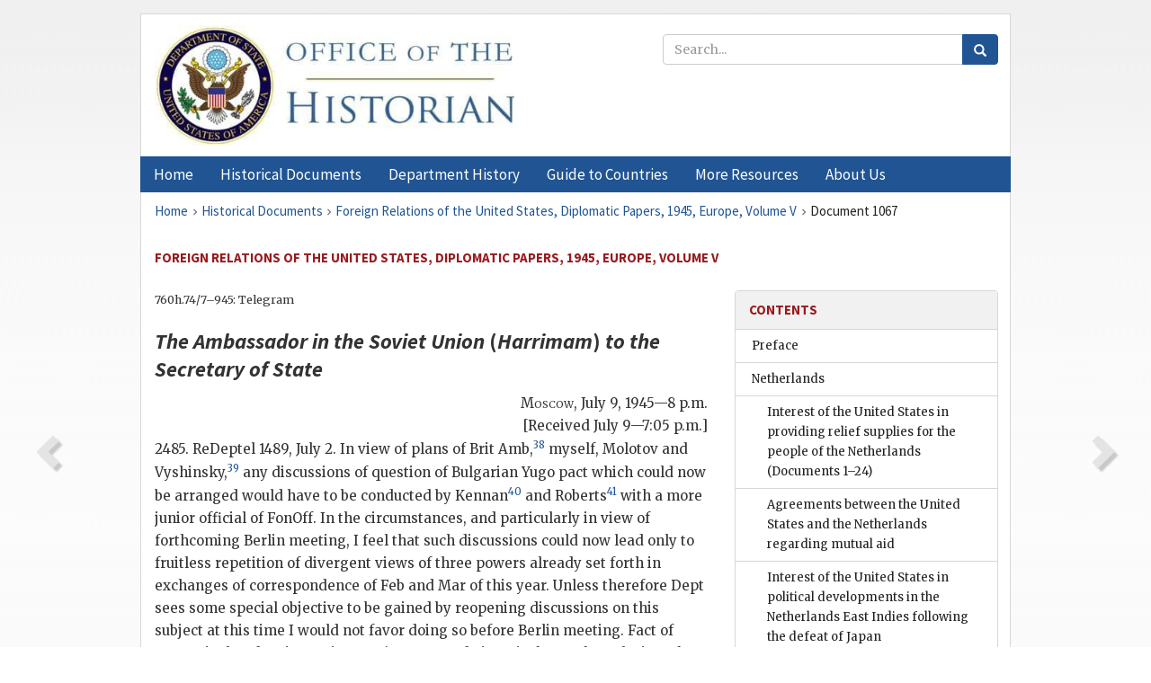

--- FILE ---
content_type: text/html;charset=utf-8
request_url: https://history.state.gov/historicaldocuments/frus1945v05/d1067
body_size: 12578
content:
<!DOCTYPE html>
<html data-template="pages:app-root" lang="en" data-app=""><head><meta name="viewport" content="width=device-width, initial-scale=1.0"><meta name="description" content="history.state.gov 3.0 shell"><link href="/resources/images/favicon.ico" rel="shortcut icon"><script src="">(function(w,d,s,l,i){w[l]=w[l]||[];w[l].push({'gtm.start':
        new Date().getTime(),event:'gtm.js'});var f=d.getElementsByTagName(s)[0],
        j=d.createElement(s),dl=l!='dataLayer'?'&l='+l:'';j.async=true;j.src=
        'https://www.googletagmanager.com/gtm.js?id='+i+dl;f.parentNode.insertBefore(j,f);
        })(window,document,'script','dataLayer','GTM-WBD65RCC');</script><link href="/resources/css/all.css" rel="stylesheet" type="text/css"><title>Historical Documents - Office of the Historian</title></head><body id="body">
        <!-- Google Tag Manager (noscript) -->
        <noscript><iframe src="https://www.googletagmanager.com/ns.html?id=GTM-WBD65RCC" height="0" width="0" style="display:none;visibility:hidden"></iframe></noscript>
        <!-- End Google Tag Manager (noscript) -->
        <header class="hsg-header">
            <section class="hsg-grid hsg-header-inner">
                <div class="container hsg-header-content">
                    <div class="row">
                        <div class="col-sm-7">
                            <a href="/">
                                <img src="/resources/images/Office-of-the-Historian-logo_500x168.jpg" class="img-responsive" width="400" alt="Office of the Historian">
                            </a>
                        </div>
                        <div class="col-sm-5">
                            
                                <div class="banner__search">
                                    <div class="searchbox">
                                        <form action="/search" method="get" class="main-form" id="navigationSearchForm">
                                            <p class="form-group">
                                                <!-- Search: -->
                                                <input type="text" size="15" name="q" placeholder="Search..." class="form-control" id="search-box">
                                                <button type="submit" class="hsg-link-button search-button btn">
                                                    <i class="hsg-search-button-icon"></i>
                                                </button>
                                            </p>
                                        </form>
                                    </div>
                                </div>
                            
                        </div>
                    </div>
                </div>
            </section>
        </header>

        <nav role="navigation" class="hsg-nav navbar navbar-default">
            <div class="container hsg-nav-content">
                <div class="navbar-header">
                    <button type="button" class="navbar-toggle collapsed" data-toggle="collapse" data-target="#navbar-collapse-1" aria-expanded="false">
                        <span class="sr-only">Menu</span>
                        <i class="fa fa-bars"></i>
                        <span class="toggle-text">Menu</span>
                    </button>
                    <!--<a data-template="config:app-title" class="navbar-brand" href="./index.html">App Title</a>-->
                </div>
                <div class="navbar-collapse collapse" id="navbar-collapse-1">
                    <ul class="nav navbar-nav">
                        <li class="dropdown">
                            <a href="/" shape="rect">
                                <span>Home</span>
                            </a>
                        </li>
                        <li class="dropdown">
                            <a href="/historicaldocuments" class="dropdown-toggle" data-toggle="dropdown" role="button" aria-haspopup="true" aria-expanded="false">
                                <span>Historical Documents</span>
                            </a>
                            <ul class="dropdown-menu">
                                <li>
                                    <a href="/historicaldocuments">
                                        <em>Foreign Relations of the United States</em>
                                    </a>
                                </li>
                                <li>
                                    <a href="/historicaldocuments/about-frus">About the
                                            <em>Foreign Relations</em> Series</a>
                                </li>
                                <li>
                                    <a href="/historicaldocuments/status-of-the-series">Status
                                        of the <em>Foreign Relations</em> Series</a>
                                </li>
                                <li>
                                    <a href="/historicaldocuments/frus-history">History of the
                                            <em>Foreign Relations</em> Series</a>
                                </li>
                                <li>
                                    <a href="/historicaldocuments/ebooks">Ebooks Initiative</a>
                                </li>
                                <li>
                                    <a href="/historicaldocuments/quarterly-releases">Quarterly
                                        Releases</a>
                                </li>
                            </ul>
                        </li>
                        <li id="index_nav" class="dropdown">
                            <a href="/departmenthistory" class="dropdown-toggle" data-toggle="dropdown" role="button" aria-haspopup="true" aria-expanded="false">
                                <span>Department History</span>
                            </a>
                            <ul class="dropdown-menu">
                                <li>
                                    <a href="/departmenthistory">Overview</a>
                                </li>
                                <!--
                                <li>
                                    <a href="$app/departmenthistory/timeline">Administrative
                                        Timeline</a>
                                </li>
                                -->
                                <li>
                                    <a href="/departmenthistory/people/secretaries">Biographies
                                        of the Secretaries of State</a>
                                </li>
                                <li>
                                    <a href="/departmenthistory/people/principals-chiefs">Principal Officers and Chiefs of Mission</a>
                                </li>
                                <li>
                                    <a href="/departmenthistory/travels/secretary">Travels of
                                        the Secretary of State</a>
                                </li>
                                <li>
                                    <a href="/departmenthistory/travels/president">Travels of
                                        the President</a>
                                </li>
                                <li>
                                    <a href="/departmenthistory/visits">Visits by Foreign Heads
                                        of State</a>
                                </li>
                                <li>
                                    <a href="/departmenthistory/wwi">World War I and the
                                        Department</a>
                                </li>
                                <li>
                                    <a href="/departmenthistory/buildings">Buildings of the
                                        Department of State</a>
                                </li>
                                <li>
                                    <a href="/departmenthistory/diplomatic-couriers">U.S.
                                        Diplomatic Couriers</a>
                                </li>
                            </ul>
                        </li>
                        <li id="countries_nav" class="dropdown">
                            <a href="/countries" class="dropdown-toggle" data-toggle="dropdown" role="button" aria-haspopup="true" aria-expanded="false">
                                <span>Guide to Countries</span>
                            </a>
                            <ul class="dropdown-menu">
                                <li>
                                    <a href="/countries">Guide to Country Recognition and
                                        Relations</a>
                                </li>
                                <li>
                                    <a href="/countries/archives">World Wide Diplomatic Archives
                                        Index</a>
                                </li>
                            </ul>
                        </li>
                        <li id="resources_nav" class="dropdown">
                            <a href="" class="dropdown-toggle" data-toggle="dropdown" role="button" aria-haspopup="true" aria-expanded="false">
                                <span>More Resources</span>
                            </a>
                            <ul class="dropdown-menu">
                                <li>
                                    <a href="/tags">Browse Resources by Subject Tag</a>
                                </li>
                                <li>
                                    <a href="/conferences">Conferences</a>
                                </li>
                                <li>
                                    <a href="/about/contact-us">Contact Us</a>
                                </li>
                                <li>
                                    <a href="/developer">Developer Resources &amp; APIs</a>
                                </li>
                                <li>
                                    <a href="/education">Educational Resources</a>
                                </li>
                                <li>
                                    <a href="/about/faq">Frequently Asked Questions</a>
                                </li>
                                <li>
                                    <a href="/milestones">Key Milestones</a>
                                </li>
                                <li>
                                    <a href="/open">Open Government Initiative</a>
                                </li>
                                <li>
                                    <a href="/departmenthistory/short-history">A Short History
                                        of the Department</a>
                                </li>
                            </ul>
                        </li>
                        <li class="dropdown">
                            <a href="/about" shape="rect">
                                <span>About Us</span>
                            </a>
                        </li>
                    </ul>
                </div>
            </div>
        </nav>

        <div class="hsg-main">
            <section class="hsg-grid hsg-main-inner">
                <div class="container hsg-main-content">
                    <main id="content">
        <div>
            <div class="row">
                <nav class="hsg-breadcrumb hsg-breadcrumb--wrap" aria-label="breadcrumbs"><ol vocab="http://schema.org/" typeof="BreadcrumbList" class="hsg-breadcrumb__list"><li class="hsg-breadcrumb__list-item" property="itemListElement" typeof="ListItem"><a href="/" class="hsg-breadcrumb__link" property="item" typeof="WebPage"><span property="name">Home</span></a></li><li class="hsg-breadcrumb__list-item" property="itemListElement" typeof="ListItem"><a href="/historicaldocuments" class="hsg-breadcrumb__link" property="item" typeof="WebPage"><span property="name">Historical Documents</span></a></li><li class="hsg-breadcrumb__list-item" property="itemListElement" typeof="ListItem"><a href="/historicaldocuments/frus1945v05" class="hsg-breadcrumb__link" property="item" typeof="WebPage"><span property="name">Foreign Relations of the United States, Diplomatic Papers, 1945, Europe, Volume V</span></a></li><li class="hsg-breadcrumb__list-item" property="itemListElement" typeof="ListItem"><a href="/historicaldocuments/frus1945v05/d1067" class="hsg-breadcrumb__link" property="item" typeof="WebPage" aria-current="page"><span property="name">Document 1067</span></a></li></ol></nav>
            </div>
            <div class="row">
                <div class="hsg-navigation-wrapper">
                    <h2 class="hsg-navigation-title" id="navigation-title">Foreign Relations of the United States, Diplomatic Papers,
                    1945, Europe, Volume V</h2>
                </div>
            </div>
            <div class="row">
                <a data-doc="frus1945v05.xml" data-root="1.7.4.40.12.30" data-current="1.7.4.40.12.32" class="page-nav nav-prev" data-template="pages:navigation-link" data-template-direction="previous" href="/historicaldocuments/frus1945v05/d1066">
                    <i class="glyphicon glyphicon-chevron-left"></i>
                </a>
                <a data-doc="frus1945v05.xml" data-root="1.7.4.40.12.34" data-current="1.7.4.40.12.32" class="page-nav nav-next" data-template="pages:navigation-link" data-template-direction="next" href="/historicaldocuments/frus1945v05/d1068">
                    <i class="glyphicon glyphicon-chevron-right"></i>
                </a>
                <div class="hsg-width-main">
                    <div id="content-inner">
                        <div id="content-container">
                            <div class="content"><style type="text/css">.document_right {
   display: inline; float: right;
}

</style><div class="tei-div3" id="d1067">
                        <p class="tei-note2 inline">760h.74/7–945: Telegram</p>
                        <h3 class="tei-head7">
                            <span class="tei-hi2 font-italic italic">The Ambassador in the Soviet Union</span> (<span class="tei-persName"><span class="tei-hi2 font-italic italic">Harrimam</span></span>) <span class="tei-hi2 font-italic italic">to the <span class="tei-gloss">Secretary of State</span>
                            </span>
                        </h3>
                        <div class="tei-opener">
                            <div class="tei-dateline">
                                <span class="tei-placeName">
                                    <span class="tei-hi3 font-smallcaps smallcaps">Moscow</span></span>, <span class="tei-date">July 9,
                                    1945—8 p.m.</span>
                                <br class="tei-lb"> [Received July 9—7:05 p.m.]</div>
                        </div>
                        <p class="tei-p3">2485. ReDeptel 1489, July 2. In view of plans of Brit Amb,<span id="fnref:1.7.4.40.12.32.14.2"><a href="#fn:1.7.4.40.12.32.14.2" class="note" rel="footnote">38</a></span> myself,
                            Molotov and Vyshinsky,<span id="fnref:1.7.4.40.12.32.14.4"><a href="#fn:1.7.4.40.12.32.14.4" class="note" rel="footnote">39</a></span> any discussions of
                            question of Bulgarian Yugo pact which could now be arranged would have
                            to be conducted by Kennan<span id="fnref:1.7.4.40.12.32.14.6"><a href="#fn:1.7.4.40.12.32.14.6" class="note" rel="footnote">40</a></span> and
                                Roberts<span id="fnref:1.7.4.40.12.32.14.8"><a href="#fn:1.7.4.40.12.32.14.8" class="note" rel="footnote">41</a></span> with a more
                            junior official of FonOff. In the circumstances, and particularly in
                            view of forthcoming Berlin meeting, I feel that such discussions could
                            now lead only to fruitless repetition of divergent views of three powers
                            already set forth in exchanges of correspondence of Feb and Mar of this
                            year. Unless therefore Dept sees some special objective to be gained by
                            reopening discussions on this subject at this time I would not favor
                            doing so before Berlin meeting. Fact of matter is that despite Soviet
                            Govt’s expressed views in favor of conclusion of such pact, nothing
                            further has occurred along these lines and project, for reasons not
                            entirely apparent to us, seems to have been dormant.<span id="fnref:1.7.4.40.12.32.14.10"><a href="#fn:1.7.4.40.12.32.14.10" class="note" rel="footnote">42</a></span>
                        </p>
                        <p class="tei-p3">Sent Dept, rptd Belgrade 22, Sofia 65.</p>
                        <div class="tei-closer">
                            <div class="tei-signed1">
                                <span class="tei-hi3 font-smallcaps smallcaps">Harriman</span>
                            </div>
                        </div>
                    </div><div class="footnotes"><ol><li class="footnote" id="fn:1.7.4.40.12.32.14.2" value="38"><span class="fn-content">Sir Archibald J. K. Clark Kerr.</span><a href="#fnref:1.7.4.40.12.32.14.2" class="fn-back">↩</a></li><li class="footnote" id="fn:1.7.4.40.12.32.14.4" value="39"><span class="fn-content">Andrey
                                Yanuaryevich Vyshinsky, First Assistant People’s Commissar for
                                Foreign Affairs of the Soviet Union.</span><a href="#fnref:1.7.4.40.12.32.14.4" class="fn-back">↩</a></li><li class="footnote" id="fn:1.7.4.40.12.32.14.6" value="40"><span class="fn-content">George F.
                                Kennan, Counselor of Embassy in the Soviet Union.</span><a href="#fnref:1.7.4.40.12.32.14.6" class="fn-back">↩</a></li><li class="footnote" id="fn:1.7.4.40.12.32.14.8" value="41"><span class="fn-content">Frank K. Roberts, Counselor
                                in the British Embassy in the Soviet Union.</span><a href="#fnref:1.7.4.40.12.32.14.8" class="fn-back">↩</a></li><li class="footnote" id="fn:1.7.4.40.12.32.14.10" value="42"><span class="fn-content">For a suggestion of possible reasons for the
                                dormancy of the project, see telegram 302, June 7, from the United
                                States Representative in Bulgaria, <a href="/historicaldocuments/frus1945v04/pg_250">vol. <span class="tei-hi3 font-smallcaps smallcaps">iv</span>, p. 250</a>.</span><a href="#fnref:1.7.4.40.12.32.14.10" class="fn-back">↩</a></li></ol></div></div>
                        </div>
                    </div>
                </div>
                <div class="hsg-width-sidebar"><aside class="hsg-aside--static">
                    
                    <div id="media-download"></div>

                    <div class="hsg-panel hsg-toc">
   <div class="hsg-panel-heading hsg-toc__header">
      <h4 class="hsg-sidebar-title">Contents</h4>
   </div>
   <nav aria-label="Side navigation">
      <ul class="hsg-toc__chapters">
         <li class="hsg-toc__chapters__item">
            <a data-template="toc:highlight-current" class="" href="/historicaldocuments/frus1945v05/preface">Preface</a>
         </li>
         <li class="hsg-toc__chapters__item js-accordion">
            <a data-template="toc:highlight-current" class="" href="/historicaldocuments/frus1945v05/comp1">Netherlands</a>
            <ul class="hsg-toc__chapters__nested">
               <li class="hsg-toc__chapters__item">
                  <a data-template="toc:highlight-current" class="" href="/historicaldocuments/frus1945v05/ch1">Interest of the United States in providing relief supplies for the people
                        of the Netherlands<span> (Documents 1–24)</span>
                  </a>
               </li>
               <li class="hsg-toc__chapters__item">
                  <a data-template="toc:highlight-current" class="" href="/historicaldocuments/frus1945v05/ch2">Agreements between the United States and the Netherlands regarding mutual
                        aid</a>
               </li>
               <li class="hsg-toc__chapters__item">
                  <a data-template="toc:highlight-current" class="" href="/historicaldocuments/frus1945v05/ch3">Interest of the United States in political developments in the Netherlands
                        East Indies following the defeat of Japan</a>
               </li>
            </ul>
         </li>
         <li class="hsg-toc__chapters__item js-accordion">
            <a data-template="toc:highlight-current" class="" href="/historicaldocuments/frus1945v05/comp2">Norway</a>
            <ul class="hsg-toc__chapters__nested">
               <li class="hsg-toc__chapters__item">
                  <a data-template="toc:highlight-current" class="" href="/historicaldocuments/frus1945v05/ch4">Interest of the United States in intra-blockade relief shipments from
                        Sweden to Norway
                    <span> (Documents 25–47)</span>
                  </a>
               </li>
               <li class="hsg-toc__chapters__item">
                  <a data-template="toc:highlight-current" class="" href="/historicaldocuments/frus1945v05/ch5">Consideration by the United States, the United Kingdom, Norway, and Sweden
                        of measures to assure the liberation of Norway from the German army of
                        occupation<span> (Documents 48–76)</span>
                  </a>
               </li>
               <li class="hsg-toc__chapters__item">
                  <a data-template="toc:highlight-current" class="" href="/historicaldocuments/frus1945v05/ch6">Discussions regarding negotiation of a possible agreement between the
                        United States and Norway concerning liberated ships; the case of the M. S.
                            Darss
                    <span> (Documents 77–82)</span>
                  </a>
               </li>
               <li class="hsg-toc__chapters__item">
                  <a data-template="toc:highlight-current" class="" href="/historicaldocuments/frus1945v05/ch7">Attitude of the United States regarding reported demands by the Soviet
                        Union on Norway with respect to Spitsbergen and Bear Island<span> (Documents 83–91)</span>
                  </a>
               </li>
               <li class="hsg-toc__chapters__item">
                  <a data-template="toc:highlight-current" class="" href="/historicaldocuments/frus1945v05/ch8">Arrangements for withdrawal of United States Navy personnel from Jan Mayen
                        Island<span> (Documents 92–103)</span>
                  </a>
               </li>
               <li class="hsg-toc__chapters__item">
                  <a data-template="toc:highlight-current" class="" href="/historicaldocuments/frus1945v05/ch9">Agreement between the United States and Norway respecting certain problems
                        of marine transportation and litigation, effected by exchange of notes
                        signed May 29, 1945</a>
               </li>
               <li class="hsg-toc__chapters__item">
                  <a data-template="toc:highlight-current" class="" href="/historicaldocuments/frus1945v05/ch10">Agreement between the United States and Norway respecting air transport
                        services, effected by exchange of notes signed October 6, 1945</a>
               </li>
            </ul>
         </li>
         <li class="hsg-toc__chapters__item js-accordion">
            <a data-template="toc:highlight-current" class="" href="/historicaldocuments/frus1945v05/comp3">Poland</a>
            <ul class="hsg-toc__chapters__nested">
               <li class="hsg-toc__chapters__item">
                  <a data-template="toc:highlight-current" class="" href="/historicaldocuments/frus1945v05/ch11">Participation of the United States in the negotiations regarding the
                        establishment of a Polish Provisional Government of National Unity, and the
                        determination of the boundaries of Poland<span> (Documents 104–266)</span>
                  </a>
               </li>
               <li class="hsg-toc__chapters__item">
                  <a data-template="toc:highlight-current" class="" href="/historicaldocuments/frus1945v05/ch12">Efforts by the United States to assure the fulfillment by the Polish
                        Provisional Government of
                        the Yalta and Potsdam Agreements regarding Poland; discussion of questions
                        relating to economic assistance for Poland<span> (Documents 267–311)</span>
                  </a>
               </li>
               <li class="hsg-toc__chapters__item">
                  <a data-template="toc:highlight-current" class="" href="/historicaldocuments/frus1945v05/ch13">Agreement between the United States and Poland respecting reciprocal
                        privileges for Foreign Service personnel, effected by exchange of notes
                        signed at Warsaw October 5 and 30, 1945</a>
               </li>
            </ul>
         </li>
         <li class="hsg-toc__chapters__item js-accordion">
            <a data-template="toc:highlight-current" class="" href="/historicaldocuments/frus1945v05/comp4">Portugal</a>
            <ul class="hsg-toc__chapters__nested">
               <li class="hsg-toc__chapters__item">
                  <a data-template="toc:highlight-current" class="" href="/historicaldocuments/frus1945v05/ch14">Agreement between the United States and Portugal regarding Air Transport
                        Command service to Europe through Portugal, effected by exchange of notes
                        signed at Lisbon, March 27, 1945<span> (Documents 312–323)</span>
                  </a>
               </li>
               <li class="hsg-toc__chapters__item">
                  <a data-template="toc:highlight-current" class="" href="/historicaldocuments/frus1945v05/ch15">Interest of the United States in obtaining use of air bases in the Azores
                        and Cape Verde Islands in the postwar period</a>
               </li>
               <li class="hsg-toc__chapters__item">
                  <a data-template="toc:highlight-current" class="" href="/historicaldocuments/frus1945v05/ch16">Air transport agreement between the United States and Portugal, signed
                        December 6, 1945</a>
               </li>
               <li class="hsg-toc__chapters__item">
                  <a data-template="toc:highlight-current" class="" href="/historicaldocuments/frus1945v05/ch17">Reestablishment of Portuguese sovereignty and control in Timor
                    <span> (Documents 324–337)</span>
                  </a>
               </li>
            </ul>
         </li>
         <li class="hsg-toc__chapters__item js-accordion">
            <a data-template="toc:highlight-current" class="" href="/historicaldocuments/frus1945v05/comp5">Rumania</a>
            <ul class="hsg-toc__chapters__nested">
               <li class="hsg-toc__chapters__item">
                  <a data-template="toc:highlight-current" class="" href="/historicaldocuments/frus1945v05/ch18">Efforts by the United States to assure the establishment and maintenance
                        of democratic government in Rumania
                    <span> (Documents 338–479)</span>
                  </a>
               </li>
               <li class="hsg-toc__chapters__item">
                  <a data-template="toc:highlight-current" class="" href="/historicaldocuments/frus1945v05/ch19">Concern of the United States over the removal by the Soviet Union of
                        American-owned oil equipment in Rumania<span> (Documents 480–494)</span>
                  </a>
               </li>
            </ul>
         </li>
         <li class="hsg-toc__chapters__item js-accordion">
            <a data-template="toc:highlight-current" class="" href="/historicaldocuments/frus1945v05/comp6">Spain</a>
            <ul class="hsg-toc__chapters__nested">
               <li class="hsg-toc__chapters__item">
                  <a data-template="toc:highlight-current" class="" href="/historicaldocuments/frus1945v05/ch20">Attitude of the United States with respect to the Franco regime in Spain
                        following the Second World War<span> (Documents 495–521)</span>
                  </a>
               </li>
               <li class="hsg-toc__chapters__item">
                  <a data-template="toc:highlight-current" class="" href="/historicaldocuments/frus1945v05/ch21">Interest of the United States in the Spanish disposition of Pierre Laval
                        after his arrival in Spain on his escape from France<span> (Documents 522–538)</span>
                  </a>
               </li>
               <li class="hsg-toc__chapters__item">
                  <a data-template="toc:highlight-current" class="" href="/historicaldocuments/frus1945v05/ch22">Agreement between the Spanish Government and Compañia Telefoñica Nacional
                        de Espagña assuring protection of interests of American shareholders
                    <span> (Documents 539–542)</span>
                  </a>
               </li>
               <li class="hsg-toc__chapters__item">
                  <a data-template="toc:highlight-current" class="" href="/historicaldocuments/frus1945v05/ch23">Protocol additional to the air transportation agreement between the United
                        States and Spain
                    <span> (Documents 543–548)</span>
                  </a>
               </li>
            </ul>
         </li>
         <li class="hsg-toc__chapters__item js-accordion">
            <a data-template="toc:highlight-current" class="" href="/historicaldocuments/frus1945v05/comp7">Sweden</a>
            <ul class="hsg-toc__chapters__nested">
               <li class="hsg-toc__chapters__item">
                  <a data-template="toc:highlight-current" class="" href="/historicaldocuments/frus1945v05/ch24">Negotiations of the United States and the United Kingdom with Sweden for
                        the cessation of Swedish exports to German-occupied Europe
                    <span> (Documents 549–567)</span>
                  </a>
               </li>
               <li class="hsg-toc__chapters__item">
                  <a data-template="toc:highlight-current" class="" href="/historicaldocuments/frus1945v05/ch25">Military air transport agreement between the United States and Sweden
                        effected by exchange of notes dated March 12, 1945
                    <span> (Documents 568–571)</span>
                  </a>
               </li>
               <li class="hsg-toc__chapters__item">
                  <a data-template="toc:highlight-current" class="" href="/historicaldocuments/frus1945v05/ch26">Release of United States military aircraft interned in Sweden<span> (Documents 572–577)</span>
                  </a>
               </li>
               <li class="hsg-toc__chapters__item">
                  <a data-template="toc:highlight-current" class="" href="/historicaldocuments/frus1945v05/ch27">Agreement between the United States and Sweden amending the agreement of
                        December 16, 1944, respecting air transport services, effected by exchange
                        of notes signed at Stockholm December 4, 1945</a>
               </li>
            </ul>
         </li>
         <li class="hsg-toc__chapters__item js-accordion">
            <a data-template="toc:highlight-current" class="" href="/historicaldocuments/frus1945v05/comp8">Switzerland</a>
            <ul class="hsg-toc__chapters__nested">
               <li class="hsg-toc__chapters__item">
                  <a data-template="toc:highlight-current" class="" href="/historicaldocuments/frus1945v05/ch28">Negotiations of the United States, the United Kingdom, and France with
                        Switzerland for the cessation of exports to Germany
                    <span> (Documents 578–603)</span>
                  </a>
               </li>
               <li class="hsg-toc__chapters__item">
                  <a data-template="toc:highlight-current" class="" href="/historicaldocuments/frus1945v05/ch29">Discussions with the Swiss Government of problems relating to the import
                        of Swiss watches into the United States and Swiss restrictions on the export
                        of watch-making machinery<span> (Documents 604–615)</span>
                  </a>
               </li>
               <li class="hsg-toc__chapters__item">
                  <a data-template="toc:highlight-current" class="" href="/historicaldocuments/frus1945v05/ch30">Reciprocal interim agreement between the United States and Switzerland
                        relating to air transport services</a>
               </li>
            </ul>
         </li>
         <li class="hsg-toc__chapters__item js-accordion">
            <a data-template="toc:highlight-current" class="" href="/historicaldocuments/frus1945v05/comp9">Union of Soviet Socialist Republics</a>
            <ul class="hsg-toc__chapters__nested">
               <li class="hsg-toc__chapters__item">
                  <a data-template="toc:highlight-current" class="" href="/historicaldocuments/frus1945v05/ch31">Reports on developments of significance concerning Soviet relations with
                        other countries, especially with the United States
                    <span> (Documents 616–699)</span>
                  </a>
               </li>
               <li class="hsg-toc__chapters__item">
                  <a data-template="toc:highlight-current" class="" href="/historicaldocuments/frus1945v05/ch32">Conclusion of wartime assistance from the United States to the Soviet
                        Union; the agreement of October 15, 1945; consideration of a supplementary
                        agreement for extension of aid for postwar reconstruction and credits
                    <span> (Documents 700–804)</span>
                  </a>
               </li>
               <li class="hsg-toc__chapters__item">
                  <a data-template="toc:highlight-current" class="" href="/historicaldocuments/frus1945v05/ch33">Efforts to arrange with the Soviet Union for the acceptance and onward
                        shipment of relief supplies and mail for the benefit of prisoners of war and
                        interned civilians in Japanese-controlled territory
                    <span> (Documents 805–829)</span>
                  </a>
               </li>
               <li class="hsg-toc__chapters__item">
                  <a data-template="toc:highlight-current" class="" href="/historicaldocuments/frus1945v05/ch34">Arrangements relative to the treatment and reciprocal repatriation of
                        American and Soviet prisoners of war and interned civilians liberated by
                        Allied forces
                    <span> (Documents 830–859)</span>
                  </a>
               </li>
               <li class="hsg-toc__chapters__item">
                  <a data-template="toc:highlight-current" class="" href="/historicaldocuments/frus1945v05/ch35">Interest of the United States in religious conditions in the Soviet Union;
                        replacement of American priest, Father Braun, in Moscow
                    <span> (Documents 860–876)</span>
                  </a>
               </li>
               <li class="hsg-toc__chapters__item">
                  <a data-template="toc:highlight-current" class="" href="/historicaldocuments/frus1945v05/ch36">The Kravchenko case: Attempts by the Soviet Government to obtain his
                        deportation from the United States
                    <span> (Documents 877–884)</span>
                  </a>
               </li>
               <li class="hsg-toc__chapters__item">
                  <a data-template="toc:highlight-current" class="" href="/historicaldocuments/frus1945v05/ch37">Dissatisfaction of the Soviet Union with United States policy toward
                        foreign merchant seamen deserters as applied to deserters from ships of the
                        Soviet Union
                    <span> (Documents 885–893)</span>
                  </a>
               </li>
               <li class="hsg-toc__chapters__item">
                  <a data-template="toc:highlight-current" class="" href="/historicaldocuments/frus1945v05/ch38">Efforts to assist Soviet spouses of American citizens and detained
                        American citizens to leave the Soviet Union
                    <span> (Documents 894–914)</span>
                  </a>
               </li>
               <li class="hsg-toc__chapters__item">
                  <a data-template="toc:highlight-current" class="" href="/historicaldocuments/frus1945v05/ch39">Consideration of the desirability of establishing consulates by the United
                        States and the Soviet Union in each other’s territory; difficulties
                        encountered by the American Consulate General at Vladivostok<span> (Documents 915–929)</span>
                  </a>
               </li>
            </ul>
         </li>
         <li class="hsg-toc__chapters__item js-accordion">
            <a data-template="toc:highlight-current" class="hsg-current" href="/historicaldocuments/frus1945v05/comp10">Yugoslavia</a>
            <ul class="hsg-toc__chapters__nested">
               <li class="hsg-toc__chapters__item">
                  <a data-template="toc:highlight-current" class="" href="/historicaldocuments/frus1945v05/ch40">Interest of the United States in the establishment of a United Provisional
                        Government for Yugoslavia
                    <span> (Documents 930–964)</span>
                  </a>
               </li>
               <li class="hsg-toc__chapters__item">
                  <a data-template="toc:highlight-current" class="" href="/historicaldocuments/frus1945v05/ch41">Concern of the United States with internal conditions in Yugoslavia and the recognition
                        of the Federal People’s Republic of Yugoslavia<span> (Documents 965–1056)</span>
                  </a>
               </li>
               <li class="hsg-toc__chapters__item">
                  <a data-template="toc:highlight-current" class="hsg-current" href="/historicaldocuments/frus1945v05/ch42">Concern of the United States with various plans for a Balkan federation
                        and alliance
                    <span> (Documents 1057–1068)</span>
                  </a>
               </li>
               <li class="hsg-toc__chapters__item">
                  <a data-template="toc:highlight-current" class="" href="/historicaldocuments/frus1945v05/ch43">Concern of the United States with attempts on the part of Yugoslavia to
                        participate in the occupation of Austria
                    <span> (Documents 1069–1088)</span>
                  </a>
               </li>
            </ul>
         </li>
         <li class="hsg-toc__chapters__item">
            <a data-template="toc:highlight-current" class="" href="/historicaldocuments/frus1945v05/index">Index
                </a>
         </li>
      </ul>
   </nav>
</div>

                    <div>
                        <div class="hsg-panel" id="person-panel" style="display: none">
                            <div class="hsg-panel-heading">
                                <h4 class="hsg-sidebar-title">Persons</h4>
                            </div>
                            <div class="hsg-list-group"></div>
                        </div>
                        <div class="hsg-panel" id="gloss-panel" style="display: none">
                            <div class="hsg-panel-heading">
                                <h4 class="hsg-sidebar-title">Abbreviations &amp; Terms</h4>
                            </div>
                            <div class="hsg-list-group"></div>
                        </div>
                    </div>
                </aside><aside id="sections" class="hsg-aside--section"><div class="hsg-panel"><div class="hsg-panel-heading"><h2 class="hsg-sidebar-title">Historical Documents</h2></div><ul class="hsg-list-group"><li class="hsg-list-group-item"><a href="/historicaldocuments/about-frus"><span property="name">About the <em>Foreign Relations</em> Series</span></a></li><li class="hsg-list-group-item"><a href="/historicaldocuments/status-of-the-series"><span property="name">Status of the <em>Foreign Relations</em> Series</span></a></li><li class="hsg-list-group-item"><a href="/historicaldocuments/frus-history"><span property="name">History of the <em>Foreign Relations</em> Series</span></a></li><li class="hsg-list-group-item"><a href="/historicaldocuments/ebooks"><span property="name"><em>Foreign Relations</em> Ebooks</span></a></li><li class="hsg-list-group-item"><a href="/historicaldocuments/other-electronic-resources"><span property="name">Other Electronic Resources</span></a></li><li class="hsg-list-group-item"><a href="/historicaldocuments/guide-to-sources-on-vietnam-1969-1975"><span property="name">Guide to Sources on Vietnam, 1969-1975</span></a></li><li class="hsg-list-group-item"><a href="/historicaldocuments/citing-frus"><span property="name">Citing the <em>Foreign Relations</em> series</span></a></li></ul></div></aside></div>
            </div>
        </div>
    </main>
                    <!--
                    <section class="" data-template="pages:unless-asides">
                        <button title="Cite this resource" class="hsg-cite__button">Cite this resource</button>
                    </section>
                    -->
                </div>
            </section>
        </div>

        <footer class="hsg-footer">
            <section class="hsg-grid hsg-footer-top">
                <div class="container">
                    <nav class="row">
                        <ul class="hsg-footer-list">
                            <h4>Learn more</h4>
                            <li>
                                <a href="/">Home</a>
                            </li>
                            <li>
                                <a href="/search">Search</a>
                            </li>
                            <li>
                                <a href="/about/faq">FAQ</a>
                            </li>
                        </ul>

                        <ul class="hsg-footer-list">
                            <h4>Topics</h4>
                            <li>
                                <a href="/historicaldocuments/">Historical Documents</a>
                            </li>
                            <li>
                                <a href="/departmenthistory/">Department History</a>
                            </li>
                            <li>
                                <a href="/countries/">Countries</a>
                            </li>
                        </ul>
                        <ul class="hsg-footer-list">
                            <h4>Contact</h4>
                            <li>
                                <a href="/about/">About Us</a>
                            </li>
                            <li>
                                <a href="/about/contact-us">Contact Us</a>
                            </li>
                        </ul>

                        <ul class="hsg-footer-list">
                            <h4>Policies</h4>
                            <li>
                                <a href="https://www.state.gov/section-508-accessibility-statement/">Accessibility Statement</a>
                            </li>
                            <li>
                                <a href="https://www.state.gov/privacy-policy/">Privacy Policy</a>
                            </li>
                            <li>
                                <a href="https://www.state.gov/external-link-policy-and-disclaimers/">External Link Policy</a>
                            </li>
                            <li>
                                <a href="https://www.state.gov/copyright-information/">Copyright
                                    Information</a>
                            </li>
                            <li>
                                <a href="/about/content-warning">Content Warning</a>
                            </li>
                        </ul>
                    </nav>
                </div>
            </section>

            <section class="hsg-grid hsg-footer-bottom">
                <div class="container">
                    <div class="row">
                        <address class="col-xs-12 col-sm-12 col-md-12">
                            <h4>Office of the Historian, Shared Knowledge Services, Bureau of Administration <br>
                                <a href="https://www.state.gov">United States Department of
                                State</a></h4>
                            <p>
                                <a href="mailto:history@state.gov">history@state.gov</a>
                            </p>
                            <p>Phone: <a href="tel:+1-202-955-0200">202-955-0200</a></p>
                        </address>
                    </div>
                </div>
            </section>
            
            <section class="hsg-grid hsg-footer-nether">
                <div class="container">
                    <div class="row">
                        <p><a href="mailto:history@state.gov?subject=Error%20on%20page%20%60%2Fexist%2Fapps%2Fhsg-shell%2Fhistoricaldocuments%2Ffrus1945v05%2Fd1067%60&amp;body=%0D%0A_________________________________________________________%0D%0APlease%20provide%20any%20additional%20information%20above%20this%20line%0D%0A%0D%0ARequested%20URL%3A%0D%0A%09https%3A%2F%2Fhistory.state.gov%2Fexist%2Fapps%2Fhsg-shell%2Fhistoricaldocuments%2Ffrus1945v05%2Fd1067%0D%0A%0D%0AParameters%3A%0D%0A%09publication-id%3A%20%20frus%0D%0A%09section-id%3A%20%20d1067%0D%0A%09requested-url%3A%20%20https%3A%2F%2Ftest.history.state.gov%2Fhistoricaldocuments%2Ffrus1945v05%2Fd1067%0D%0A%09x-method%3A%20%20get%0D%0A%09document-id%3A%20%20frus1945v05">Report an issue on this page</a></p>
                    </div>
                </div>
            </section>
        </footer>

        <script src="/resources/scripts/app.all.js" type="text/javascript" async id="cite-script"></script>
        <!-- Google tag (gtag.js) -->
        <script async src="https://www.googletagmanager.com/gtag/js?id=G-GWKX1LXFD1"></script>
        <script>
            window.dataLayer = window.dataLayer ||[];
            function gtag() {
                dataLayer.push(arguments);
            }
            gtag('js', new Date());

            gtag('config', 'G-GWKX1LXFD1');
        </script>
        <!-- We participate in the US government's analytics program. See the data at analytics.usa.gov. -->
        <script type="text/javascript" async src="https://dap.digitalgov.gov/Universal-Federated-Analytics-Min.js?agency=DOS" id="_fed_an_ua_tag"></script>
        <!--
        <script type="application/json" id="original_citation" data-template="config:csl-json"/>
        -->
    </body></html>